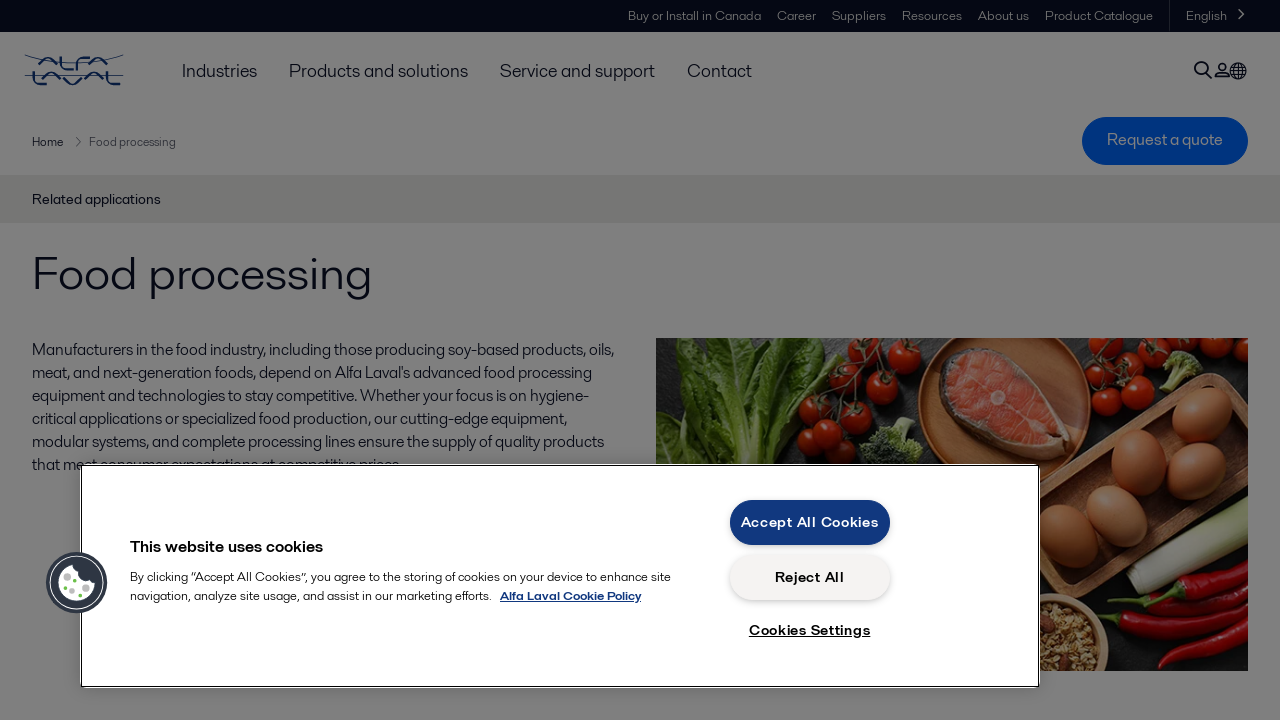

--- FILE ---
content_type: text/html; charset=utf-8
request_url: https://www.alfalaval.ca/industries/food-dairy-and-beverage/food-processing/
body_size: 10265
content:
<!DOCTYPE html>
<html class="desktop not-touch" lang="en-CA" data-locale="en-CA">
<head>
    <meta charset="UTF-8">
<meta http-equiv="Cache-Control" content="no-cache, no-store, must-revalidate">
<meta http-equiv="Pragma" content="no-cache">
<meta http-equiv="Expires" content="0">
<meta name="viewport" content="width=device-width, initial-scale=1.0">
        <meta name="referrer" content="strict-origin-when-cross-origin">

    <meta http-equiv="X-UA-Compatible" content="IE=edge">

        <title>Food Processing Equipment  | Alfa Laval</title>

        <meta name="description" content="Discover Alfa Laval's innovative food processing technologies, designed to enhance hygiene, reduce waste, and optimize production in the food industry. Increase yields and cut costs with our state-of-the-art equipment">


            <link rel="canonical" href="https://www.alfalaval.ca/industries/food-dairy-and-beverage/food-processing/">

<link rel="alternate" hreflang="en" href="https://www.alfalaval.com/industries/food-dairy-beverage/food-processing/">
<link rel="alternate" hreflang="bg" href="https://www.alfalaval.bg/industries/food-dairy-beverage/food-processing/">
<link rel="alternate" hreflang="cs" href="https://www.alfalaval.cz/prumyslova-odvetvi/vyroba-potravin-mlecnych-vyrobku-a-napoju/vyroba-potravin/">
<link rel="alternate" hreflang="da" href="https://www.alfalaval.dk/industrier/fode-mejeri--og-drikkevarer/forarbejdning-af-fodevarer/">
<link rel="alternate" hreflang="de" href="https://www.alfalaval.de/industrien/lebensmittel-molkerei-und-getraenke/verarbeitung-von-lebensmitteln/">
<link rel="alternate" hreflang="el" href="https://www.alfalaval.gr/industries/food-dairy-and-beverage/food-processing/">
<link rel="alternate" hreflang="en-au" href="https://www.alfalaval.com.au/industries/food-dairy-and-beverage/food-processing/">
<link rel="alternate" hreflang="en-bz" href="https://www.alfalaval.nl/industries/food-dairy-and-beverage/food-processing/">
<link rel="alternate" hreflang="en-ca" href="https://www.alfalaval.ca/industries/food-dairy-and-beverage/food-processing/">
<link rel="alternate" hreflang="en-gb" href="https://www.alfalaval.co.uk/industries/food-dairy-and-beverage/food-processing/">
<link rel="alternate" hreflang="en-in" href="https://www.alfalaval.in/industries/food-dairy-and-beverage/food-processing/">
<link rel="alternate" hreflang="en-my" href="https://www.alfalaval.my/industries/food-dairy-beverage/food-processing/">
<link rel="alternate" hreflang="en-nz" href="https://www.alfalaval.co.nz/industries/food-dairy-and-beverage/food-processing/">
<link rel="alternate" hreflang="en-sg" href="https://www.alfalaval.sg/industries/food-dairy-and-beverage/food-processing/">
<link rel="alternate" hreflang="en-tt" href="https://www.alfalaval.ae/industries/food-dairy-and-beverage/food-processing/">
<link rel="alternate" hreflang="en-us" href="https://www.alfalaval.us/industries/food-dairy-and-beverage/food-processing/">
<link rel="alternate" hreflang="en-za" href="https://www.alfalaval.co.za/industries/food-dairy-and-beverage/food-processing/">
<link rel="alternate" hreflang="es" href="https://www.alfalaval.es/industrias/alimentos-lacteos-y-bebidas/procesado-de-alimentos/">
<link rel="alternate" hreflang="es-ar" href="https://www.alfalaval.lat/industrias/alimentos-bebidas-y-lacteos/procesado-de-alimentos/">
<link rel="alternate" hreflang="es-co" href="https://www.alfalaval.com.co/industrias/alimentos-lacteos-y-bebidas/procesado-de-alimentos/">
<link rel="alternate" hreflang="es-mx" href="https://www.alfalaval.mx/industrias/alimentos-lacteos-y-bebidas/procesado-de-alimentos/">
<link rel="alternate" hreflang="fi" href="https://www.alfalaval.fi/teollisuusalat/elintarvike--meijeri--ja-panimoteollisuus/elintarvikkeiden-jalostus/">
<link rel="alternate" hreflang="fr" href="https://www.alfalaval.fr/industries/agroalimentaire-produits-laitiers-et-boissons/production-agroalimentaire/">
<link rel="alternate" hreflang="fr-be" href="https://www.alfalaval.nl/fr-be/industries/agroalimentaire-produits-laitiers-et-boissons/production-agroalimentaire/">
<link rel="alternate" hreflang="fr-ca" href="https://www.alfalaval.ca/fr-ca/industries/agroalimentaire-produits-laitiers-et-boissons/production-agroalimentaire/">
<link rel="alternate" hreflang="hu" href="https://www.alfalaval.hu/iparagak/elelmiszeripar-tejipar-es-italgyartas/elelmiszeripar/">
<link rel="alternate" hreflang="id" href="https://www.alfalaval.id/industries/food-dairy-beverage/food-processing/">
<link rel="alternate" hreflang="it" href="https://www.alfalaval.it/industrie/prodotti-alimentari-caseari-e-bevande/industria-alimentare/">
<link rel="alternate" hreflang="ja" href="https://www.alfalaval.jp/industries/food-dairy-and-beverage/food-processing/">
<link rel="alternate" hreflang="ko" href="https://www.alfalaval.kr/industries/food-dairy-and-beverage/food-processing/">
<link rel="alternate" hreflang="lt" href="https://www.alfalaval.lt/pramons-akos/maisto-pieno-produkt-ir-grim-gamyba/maisto-produktu-gamyba/">
<link rel="alternate" hreflang="lv" href="https://www.alfalaval.lv/rupniecibas-industrijas/partika-piena-produkti-un-dzerieni/rartikas-razosana/">
<link rel="alternate" hreflang="nl" href="https://www.alfalaval.nl/nl/industrieen/voeding-zuivel-en-dranken/voedselverwerking/">
<link rel="alternate" hreflang="no" href="https://www.alfalaval.no/industrier/mat-og-drikke/matproduksjon/">
<link rel="alternate" hreflang="pl" href="https://www.alfalaval.pl/branze-przemyslowe/przemysl-spozywczy/przetworstwo-zywnosci/">
<link rel="alternate" hreflang="pt" href="https://www.alfalaval.com.br/industrias/alimentos-laticinios-e-bebidas/processamento-de-alimentos/">
<link rel="alternate" hreflang="ro" href="https://www.alfalaval.ro/industrii/industria-alimentar-a-laptelui-i-a-buturilor/procesare-alimente/">
<link rel="alternate" hreflang="sk" href="https://www.alfalaval.sk/priemyselne-odvetvia/vyroba-potravin-mliecnych-vyrobkov-a-napojov/vyroba-potravin/">
<link rel="alternate" hreflang="sl" href="https://www.alfa-laval.si/industrije/hrana-mlecni-izdelki-in-pijca/predelava-v-prehrani/">
<link rel="alternate" hreflang="sr" href="https://www.alfalaval.rs/primene/prehrana-mlekare-pice/tretman-hrane/">
<link rel="alternate" hreflang="sv" href="https://www.alfalaval.se/industrier/livsmedel-mejeri-och-drycker/bearbetning-av-livsmedel/">
<link rel="alternate" hreflang="th" href="https://www.alfalaval.co.th/industries/food-dairy-beverage/food-processing/">
<link rel="alternate" hreflang="tr" href="https://www.alfalaval.com.tr/endustriler/gida-sut-ve-icecek-endustrileri/gida-prosesleri/">
<link rel="alternate" hreflang="uk" href="https://www.alfalaval.ua/industries/food-dairy-beverage/food-processing/">
<link rel="alternate" hreflang="zh" href="https://www.alfalaval.cn/industries/food-dairy-and-beverage/food-processing/">
<link rel="alternate" hreflang="zh-tw" href="https://www.alfalaval.tw/industries/food-dairy-and-beverage/food-processing/">
<link rel="alternate" hreflang="x-default" href="https://www.alfalaval.com/industries/food-dairy-beverage/food-processing/">

    
    <meta prefix="og:http://ogp.me/ns#" property="og:title" content="Food processing"><meta prefix="og:http://ogp.me/ns#" property="og:url" content="http://www.alfalaval.ca/food/"><meta prefix="og:http://ogp.me/ns#" property="og:description" content="Food products have to match consumer expectations. Alfa Laval's food processing technologies help fulfil customers’ wishes – with the right taste and texture, good hygiene and low operating costs."><meta prefix="og:http://ogp.me/ns#" property="og:image" content="https://www.alfalaval.ca/globalassets/blocks/industries/food-dairy-and-beverage/food-processing/fish_eggs_oil_vegetables_and_fruit_on_wooden_plank-smaller.jpg">

    <link rel="preconnect" href="https://cdn.cookielaw.org/">
<link rel="dns-prefetch" href="https://cdn.cookielaw.org/">

<link rel="preconnect" href="https://assets.adobedtm.com/">
<link rel="dns-prefetch" href="https://assets.adobedtm.com/">

<link rel="preconnect" href="https://www.gstatic.com/">
<link rel="dns-prefetch" href="https://www.gstatic.com/">

<link rel="preconnect" href="https://www.recaptcha.net/">
<link rel="dns-prefetch" href="https://www.recaptcha.net/">

<link href="/dist/main.9a2aa1cd7fcc67db7431.bundle.css" rel="stylesheet">    
<link rel="icon" type="image/png" sizes="16x16" href="/favicon-16x16.png">
<link rel="icon" type="image/png" sizes="32x32" href="/favicon-32x32.png">
<link rel="icon" type="image/png" sizes="48x48" href="/favicon-48x48.png">
<link rel="icon" type="image/png" sizes="64x64" href="/favicon-64x64.png">
<link rel="icon" type="image/png" sizes="128x128" href="/favicon-128x128.png">



    <script>
        window.lang = "en-CA";
        window.pageId = "21206";
        window.pageType = "PageIndustry";
        window.countryId = "896";
        window.isCorporateSite = false;
         var ua = window.navigator.userAgent;
        var msie = ua.indexOf("MSIE ");
        if (msie > 0 || !!navigator.userAgent.match(/Trident.*rv\:11\./)) {
            var s = document.createElement('script')
            s.src = '/assets/js/pollyfill-ie.js'
            s.async = true
            document.head.appendChild(s)
        }
    </script>
<script defer src="/dist/965.9a2aa1cd7fcc67db7431.bundle.js"></script><script defer src="/dist/main.9a2aa1cd7fcc67db7431.bundle.js"></script>    <!-- OneTrust Cookies Consent Notice start for alfalaval.ca -->
<script type="text/javascript" src="https://cdn.cookielaw.org/consent/b99f5ddf-7136-4178-ba32-f66aeab54cfe/OtAutoBlock.js" ></script>
<script src="https://cdn.cookielaw.org/scripttemplates/otSDKStub.js" data-document-language="true" type="text/javascript" charset="UTF-8" data-domain-script="b99f5ddf-7136-4178-ba32-f66aeab54cfe" ></script>
<script type="text/javascript">
function OptanonWrapper() { }
</script>
<!-- OneTrust Cookies Consent Notice end for alfalaval.ca -->


<meta name="google-site-verification" content="Wo95n2T7kqFvWUzcAcJJ4r0IudaQLkX_21iaspl2yrU" />

<!-- Adobe Data Collection (Adobe Launch) container -->
<script src=https://assets.adobedtm.com/d5c621d98c60/df93fb6174be/launch-dda8d1b8615d.min.js async></script>




<!-- GTM data layer -->
<script>
  // Defined variables below to use those for marketo hidden field population, product model datalayer
  var business_unit = 'dec fht fos hfh hss'; var division = 'fandw'; var sub_application = ''; var page_category = 'industries,food dairy and beverage,food processing';
  var dataLayer = window.dataLayer = window.dataLayer || []; dataLayer.push({ event: "page_view", site: "canada", page_type: 'industries', division: 'fandw', energy: 'false', fandw: 'true', marine: 'false', business_unit: 'dec fht fos hfh hss', sub_application: '', page_category: 'industries,food dairy and beverage,food processing', campaign_tag: 'contentcleanup fwdcleanup alcleanup', last_publish_date: '2025-03-18 7:35:25 pm' }, { originalLocation: document.location.protocol + "//" + document.location.hostname + document.location.pathname + document.location.search });
</script>





    

    <script type="text/javascript">
window.translations = {"searchAjaxServerErrorMessage":{"translation":"Server error, please try again later."},"searchLoadMoreCategoryResults":{"translation":"Show more results"},"searchHeadingItemsFound":{"translation":"items found."},"searchHeadingResultsFor":{"translation":"Search results for"},"optgroupBack":{"translation":"Back"},"PreviousMonth":{"translation":"Previous month"},"NextMonth":{"translation":"Next month"},"January":{"translation":"January"},"February":{"translation":"February"},"March":{"translation":"March"},"April":{"translation":"April"},"May":{"translation":"May"},"June":{"translation":"June"},"July":{"translation":"July"},"August":{"translation":"August"},"September":{"translation":"September"},"October":{"translation":"October"},"November":{"translation":"November"},"December":{"translation":"December"},"Sunday":{"translation":"Sunday"},"Monday":{"translation":"Monday"},"Tuesday":{"translation":"Tuesday"},"Wednesday":{"translation":"Wednesday"},"Thursday":{"translation":"Thursday"},"Friday":{"translation":"Friday"},"Saturday":{"translation":"Saturday"},"Sun":{"translation":"Sun"},"Mon":{"translation":"Mon"},"Tue":{"translation":"Tue"},"Wed":{"translation":"Wed"},"Thu":{"translation":"Thu"},"Fri":{"translation":"Fri"},"Sat":{"translation":"Sat"}};

    </script>
    
    
<script type="text/javascript">var appInsights=window.appInsights||function(config){function t(config){i[config]=function(){var t=arguments;i.queue.push(function(){i[config].apply(i,t)})}}var i={config:config},u=document,e=window,o="script",s="AuthenticatedUserContext",h="start",c="stop",l="Track",a=l+"Event",v=l+"Page",r,f;setTimeout(function(){var t=u.createElement(o);t.src=config.url||"https://js.monitor.azure.com/scripts/a/ai.0.js";u.getElementsByTagName(o)[0].parentNode.appendChild(t)});try{i.cookie=u.cookie}catch(y){}for(i.queue=[],r=["Event","Exception","Metric","PageView","Trace","Dependency"];r.length;)t("track"+r.pop());return t("set"+s),t("clear"+s),t(h+a),t(c+a),t(h+v),t(c+v),t("flush"),config.disableExceptionTracking||(r="onerror",t("_"+r),f=e[r],e[r]=function(config,t,u,e,o){var s=f&&f(config,t,u,e,o);return s!==!0&&i["_"+r](config,t,u,e,o),s}),i}({instrumentationKey:"dcc7b387-c062-44c7-9f04-a1e3a5481ab6",sdkExtension:"a"});window.appInsights=appInsights;appInsights.queue&&appInsights.queue.length===0&&appInsights.trackPageView();</script></head>


<body class=" l-site">
    



    <div id="requestcontact" class="request-modal"></div>
    <div id="webshop" class="request-modal"></div>

    <div id="header" class="l-header with-breadcrumbs with-in-page-nav">
        

<div class="l-header-sticky-wrapper" id="l-header-sticky-wrapper">
    <div class="l-header-sticky offset-top">
        <div class="l-header-top-bar">
            <div class="l-header-container-specialmenu">
                <div class="l-flex-items"></div>
                <div class="l-flex-items center">
                    <div class="c-top-menu loading"></div>
                </div>
            </div>
        </div>


        <div class="l-header-main">
            <div class="l-header-container loading">
                <div class="l-header-main-left">
                </div>
                <div class="l-header-main-brand">
                    <a class="header-logo-primary">
                        <img src="/ui/css/img/logo-alfalaval.svg" alt="Alfa Laval" height="100px" width="100px"></img>
                    </a>
                </div>

                <div class="l-header-main-right">
                    <div class="l-header-main-menu"></div>
                </div>
            </div>
        </div>
            <div class="c-headerbar">
                <div class="c-headerbar-container loading">
                    <div>
                        <div class="c-breadcrumb">
                            <div class="c-breadcrumb-container"></div>
                            <div class="c-headerbar-social"></div>
                        </div>
                    </div>
                </div>
            </div>
                    <div class="c-in-page-nav loading"></div>

    </div>

</div>

    </div>
    <div class="overlay"></div>

    <section class="page-content l-page">
        

<div data-to-be-optimized="true">
    


<div class="l-page-industry">
    <div class="l-content">
        <div class="l-section l-section-100">
            <div class="c-in-page-nav ">
                <div class="c-in-page-nav-swiper swiper-container">
<ul class="c-in-page-nav-list swiper-wrapper">
                <li class="c-in-page-nav-list-item swiper-slide">
                    <a href="#Nav-RelatedIndustries">Related applications</a>
                </li>
    
</ul>
                </div>

                <div class="c-in-page-nav-button is-next is-hidden"></div>
                <div class="c-in-page-nav-button is-prev is-hidden"></div>
            </div>
        </div>
    </div>
    <div class="l-content is-bound">
    <div class="l-section l-section-100 flex-order-2">
        <div class="l-section l-section-100 l-section-padding">
                <h1 class="al-break-word">Food processing</h1>
        </div>
    </div>
    <div class="l-section l-section-50 flex-order-3">
        <div class="l-section l-section-100 l-section-padding">
            
            <p>Manufacturers in the food industry, including those producing soy-based products, oils, meat, and next-generation foods, depend on Alfa Laval&#39;s advanced food processing equipment and technologies to stay competitive. Whether your focus is on hygiene-critical applications or specialized food production, our cutting-edge equipment, modular systems, and complete processing lines ensure the supply of quality products that meet consumer expectations at competitive prices.</p>
        </div>
    </div>
    <div class="l-section l-section-50 flex-order-1">
            <div class="l-section l-section-100 l-section-padding img-no-paddiing">
                <div class="c-block-title-banner-new">
                    <img src="https://www.alfalaval.ca/globalassets/blocks/industries/food-dairy-and-beverage/food-processing/fish_eggs_oil_vegetables_and_fruit_on_wooden_plank-smaller.jpg" class="fixie-block" alt="Fish eggs oil vegetables and fruit on wooden plank" height="360" width="640"/>
                </div>
            </div>
    </div>

    </div>


        <section class="l-benefits-area">
            <div class="l-content is-bound">

                


                <div class="l-section l-section-50">
                    <div class="l-section l-section-100 l-section-padding">
                            <div class="c-block-benefit-list-title"><h2> Maximize Yields, Minimize Waste, and Reduce Costs. Alfa Laval’s food processing solutions are crafted to help you: </h2></div>

<ul class="c-block-benefit-list">
        <li class="c-block-benefit-list-item">Increase production yields and maintain long running times with high equipment availability and uptime.</li>
            <li class="c-block-benefit-list-item">Decrease ingredient and product loss by optimizing the use of raw materials.</li>
            <li class="c-block-benefit-list-item">Reduce energy and water consumption with our advanced food processing technologies</li>


    </ul>


                    </div>
                </div>

                    <div class="l-section l-section-50 ">
                        <div class="l-section l-section-100 l-section-padding">
                            <div class="c-description-text pt-8 wysiwyg"><p>Choosing Alfa Laval means committing to efficient and sustainable food production, with an emphasis on reducing environmental impact and adhering to global food safety standards. For example, our membrane filters can help achieve zero-litre water discharge sites, and our energy-efficient pumps can cut energy consumption by up to 50% - all thanks to our <span class="TrackChangeTextInsertion TrackedChange SCXW250820257 BCX8"><span class="TextRun SCXW250820257 BCX8" lang="EN-US" xml:lang="EN-US" data-contrast="auto"><span class="NormalTextRun SCXW250820257 BCX8">food processin</span></span></span><span class="TrackChangeTextInsertion TrackedChange SCXW250820257 BCX8"><span class="TextRun SCXW250820257 BCX8" lang="EN-US" xml:lang="EN-US" data-contrast="auto"><span class="NormalTextRun SCXW250820257 BCX8">g equipment</span></span></span><span class="TextRun SCXW250820257 BCX8" lang="EN-US" xml:lang="EN-US" data-contrast="auto"><span class="NormalTextRun SCXW250820257 BCX8">.</span></span></p></div>
                        </div>
                    </div>

            </div>
        </section>

    <!--content area-->
    
    
    <div class="l-content">
        <div class="l-section l-section-100">
            <div id="RelatedTabs"></div>
        </div>
    </div>
    <!--old template-->
    <section>
        <div class="l-content l-page-center">
                <div class="l-section l-section-block l-section-main">
                    <div class="wysiwyg">
                        
                    </div>
                </div>
            
        </div>
    </section>
    <!--content area-->
    <div class="l-content l-content-padding is-bound"><div class="l-section l-section-50 l-section-padding" id="ref1107241">

<div class="c-block">
            <div class="wysiwyg">
            <h3>Innovative Food Processing Solutions for Optimal Hygiene and Taste</h3>
<p>Achieving the desired taste, extended shelf life, and strict hygiene standards requires precise control over processing times and temperatures, as well as careful management of raw ingredients. Alfa Laval's food processing technologies empower you to maximize the potential of every ingredient, whether you're dealing with dry powders, sticky sugars, viscous liquids, or delicate heat-sensitive components like flavour enhancers and essences.</p>
<p>Our solutions enable accurate dosing and mixing of ingredients, reducing spillage and waste, and keeping production costs low. Alfa Laval&rsquo;s food processing equipment is designed to ensure safe and hygienic production, fully compliant with the highest regulatory standards in the food industry.</p>
<p>&nbsp;</p>
        </div>
    </div></div><div class="l-section l-section-50 l-section-padding" id="ref1107242">    <img src="https://www.alfalaval.ca/globalassets/blocks/industries/food-dairy-and-beverage/food-processing/bottles_and_bowls_of_oils_condiments_and_spices-smaller.jpg" loading="lazy" alt="Bottles and bowls of oils condiments and spices" height="360" width="640"/>

</div><div class="l-section l-section-100 l-section-padding" id="ref1107244">

<div class="c-block">
            <div class="wysiwyg">
            <h3>Case stories</h3>
        </div>
    </div></div><div class="l-section l-section-50 l-section-padding" id="ref1098365">

    <div>
        <div class="c-related-card p-16 is-style-1">
          <a href="https://www.alfalaval.com/media/stories/sustainability/global-food-challenge-offers-exciting-opportunities-for-the-future-of-protein/" class="c-latest-news-block-article-container">
              <img class="c-latest-news-block-image" src="https://www.alfalaval.ca/contentassets/339d15de82394c909bc95c467898d293/fish_meat_nuts_dairy_protein_smaller.jpg" loading="lazy" alt="Fish meat nuts dairy protein smaller" height="360" width="640">
                          <p class="c-latest-news-block-date">2024-10-02</p>
            <h2 class="c-latest-news-block-article-title">Global food challenge offers exciting opportunities for the future of protein</h2>
              <p class="c-latest-news-block-article-lead">With the growing challenges facing global food supplies, the protein sector has never been more in the spotlight.
For Sumit Pingle, VP of Agro &amp; Protein Systems at Alfa Laval, it is an exciting time t...</p>
          </a>
        </div>
    </div>
</div><div class="l-section l-section-50 l-section-padding" id="ref1014609">

    <div>
        <div class="c-related-card p-16 is-style-1">
          <a href="/media/stories/sustainability/a-strong-focus-on-reducing-loss-and-waste-in-food-processing/" class="c-latest-news-block-article-container">
              <img class="c-latest-news-block-image" src="https://www.alfalaval.ca/contentassets/13092b2403c64730a0c7343d6fa95065/microsoftteams-image-27.png" loading="lazy" alt="MicrosoftTeams-image (27)" height="360" width="640">
                          <p class="c-latest-news-block-date">2024-11-27</p>
            <h2 class="c-latest-news-block-article-title">Making the most of side streams in the animal-based food production in France</h2>
              <p class="c-latest-news-block-article-lead">A strong focus on reducing loss and waste in food processing in France is driving food sustainability as major players in the industry seek to optimize processes and maximize yield by extracting valua...</p>
          </a>
        </div>
    </div>
</div><div class="l-section l-section-100 l-section-padding" id="ref1107245"><!-- Story 463554: Maintain structured H tags.<h4> to <h3> to improve heading hierarchy and maintain proper structure-->
<h3 class="c-panelblock-header is-documents none">Documents</h3>

<div data-module="accordion-secondary" class="c-accordion-tabs">
        <div class="c-accordion-tabs-wrapper">
            <div data-opens="" class="c-accordion-tabs-head c-accordion-tabs-head-listener c-accordion-tabs-head-light no-background ">
                    <div class="c-accordion-tabs-head-container">
                        <h4 class="c-accordion-tabs-head-title"></h4>
                        <i class="icon-chevron-down c-accordion-tabs-head-icon"></i>
                    </div>
            </div>
            <div data-proxyid="" class="c-accordion-tabs-body">

<a download data-datalayer-download data-file-metadata="{
  &quot;$id&quot;: &quot;1&quot;,
  &quot;mimeType&quot;: &quot;pdf&quot;,
  &quot;linkText&quot;: &quot;The building blocks of profitability_PFL00090EN.pdf&quot;
}" href="https://www.alfalaval.ca/globalassets/documents/industries/food-dairy-and-beverage/food/fish-processing/pfl00090en_lowres.pdf" class="c-document-list-item">
    <div class="c-document-list-item-icon-container">
        <i class="icon-download"></i>
    </div>
    <div class="c-document-list-item-thumbnail">
        
            <i class="icon-pdf svg-icon al-icon-blue"></i>
    </div>

    <div class="c-document-list-item-tail">
        <div class="c-document-list-item-tail-container">
            <span class="c-document-list-item-main-text c-document-list-item-word-break">The building blocks of profitability_PFL00090EN.pdf</span>
                <span class="c-document-list-item-secondary-text">2018-10-17 3058 kB</span>
        </div>
    </div>
</a>            </div>
        </div>
</div>
</div><div class="l-section l-section-50 l-section-padding" id="ref1107924">    <img src="https://www.alfalaval.ca/globalassets/blocks/industries/food-dairy-and-beverage/food-processing/opened_cans_of_chickpeas_green_sprouts_crrots_corn_peas_beans_mushrooms.jpg" loading="lazy" alt="Opened cans of chickpeas green sprouts carrots corn peas beans mushrooms" height="360" width="640"/>

</div><div class="l-section l-section-50 l-section-padding" id="ref1104260">

<script src="https://www.recaptcha.net/recaptcha/api.js?hl=en-CA&&render=6LczrGMbAAAAAKFoP0TRbnsMMu-9FmgfN6xL7o62" defer></script>

<script>
    function onLoadContact() {
        return new Promise((resolve, reject) => {
            grecaptcha.ready(() => {
                grecaptcha.execute('6LczrGMbAAAAAKFoP0TRbnsMMu-9FmgfN6xL7o62', { action: "food_processing_en_CA" })
                    .then((token) => resolve(token), reject)
            });
        })
    }
</script>
<input type="hidden" id="TransactionId" name="TransactionId" value="PW-21206-Timestamp" />
<div id="ContactUsBlock" data-data="{
  &quot;$id&quot;: &quot;1&quot;,
  &quot;enquiryType&quot;: &quot;RequestAQuote&quot;,
  &quot;pageId&quot;: 712729,
  &quot;isContactUsBlock&quot;: true,
  &quot;CategoryId&quot;: 636,
  &quot;dropdownToDisable&quot;: &quot;IndustrySelection&quot;,
  &quot;currentPageId&quot;: 21206
}">
    <!--Identifier & data for ContactUsBlock-->
</div>

</div></div>
    <div class="l-content-gray"></div>
    <div></div>


        <div class="l-content">
            <div class="l-section l-section-100">



    <section>
        <div class="l-section l-section-100 is-bound">
          <div class="c-view-more">
            <a href="/media/stories/?page=1&amp;country=0&amp;industry=622&amp;subIndustry=636">
              <span>View more</span>
              <i class="icon-arrow-right"></i>
            </a>
          </div>
        </div>
      <div class="c-story-swiper swiper-container">
        <div class="swiper-wrapper">
            <div class="swiper-slide">
              <div class="c-banner">
                <a href="/media/stories/sustainability/here-for-the-beer-upcycling-sustainable-protein-from-brewer-s-spent-grain/">
                  <div class="c-banner-wrapper">
                    <div class="c-banner-image-container">
                      <img src="https://www.alfalaval.ca/contentassets/4cb88660b3cb44fcad2a3b2161706b3c/microsoftteams-image-4.png" alt="MicrosoftTeams-image (4)" loading="lazy" class="c-banner-image" height="360" width="640">
                    </div>
                    <div class="c-banner-textbox">
                      <div class="c-banner-textbox-panel">
                        <h3 class="c-banner-textbox-header">
Here for the beer: upcycling sustainable protein from brewer’s spent grain                        </h3>
                      </div>
                        <div class="c-banner-textbox-body">
                          <p class="c-banner-textbox-paragraph">
Sustainable sources of high-quality protein are essential in meeting the ever-increasing global demand for healthy, affordable, and nutritious food. Alfa Laval’s expertise within protein makes it an i...                          </p>
                        </div>
                    </div>
                  </div>
                </a>
              </div>
            </div>
            <div class="swiper-slide">
              <div class="c-banner">
                <a href="/media/stories/sustainability/olive-oil-by-products-processing/">
                  <div class="c-banner-wrapper">
                    <div class="c-banner-image-container">
                      <img src="https://www.alfalaval.ca/globalassets/images/industries/food-and-water/food-dairy-and-beverage/food/fat-and-oil-processsing/fat_and_oil_processing-640x360.jpg" alt="Oil poured into a bowl" loading="lazy" class="c-banner-image" height="360" width="640">
                    </div>
                    <div class="c-banner-textbox">
                      <div class="c-banner-textbox-panel">
                        <h3 class="c-banner-textbox-header">
Circular olive oil processing extracts valuable pomace olive oil from leftovers for producers in Spain                        </h3>
                      </div>
                        <div class="c-banner-textbox-body">
                          <p class="c-banner-textbox-paragraph">
The olive oil producer, San Miguel Arcangel SA, in Spain uses evaporation systems and decanter separation technology to get much more from their olives – harvesting valuable antioxidants and pomace ol...                          </p>
                        </div>
                    </div>
                  </div>
                </a>
              </div>
            </div>
            <div class="swiper-slide">
              <div class="c-banner">
                <a href="/media/stories/sustainability/value-from-leftovers-gets-to-the-bones-of-the-circular-economy/">
                  <div class="c-banner-wrapper">
                    <div class="c-banner-image-container">
                      <img src="https://www.alfalaval.ca/globalassets/images/industries/food-and-water/food-dairy-and-beverage/food/fat-and-oil-processsing/animal-fat-processing/final/meat-and-poultry-processing.jpg" alt="Meat and poultry processing" loading="lazy" class="c-banner-image" height="360" width="640">
                    </div>
                    <div class="c-banner-textbox">
                      <div class="c-banner-textbox-panel">
                        <h3 class="c-banner-textbox-header">
Value from leftovers gets to the bones of the circular economy                        </h3>
                      </div>
                        <div class="c-banner-textbox-body">
                          <p class="c-banner-textbox-paragraph">
A partnership between UK agri-food tech company, Elemental, and Alfa Laval has resulted in the recovery of additional value-added products from animals processed by a meat producer. Alfa Laval’s separ...                          </p>
                        </div>
                    </div>
                  </div>
                </a>
              </div>
            </div>
            <div class="swiper-slide">
              <div class="c-banner">
                <a href="/media/stories/food-processing/chelsea-sugar-reduces-carbon-emissions-with-new-alfa-laval-evaporation-system/">
                  <div class="c-banner-wrapper">
                    <div class="c-banner-image-container">
                      <img src="https://www.alfalaval.ca/globalassets/images/industries/food-and-water/food-dairy-and-beverage/agriculture/sugar-production/chelsea-sugar_auckland-harbour_arial-view.png" alt="Chelsea Sugar Auckland Harbour arial view" loading="lazy" class="c-banner-image" height="360" width="640">
                    </div>
                    <div class="c-banner-textbox">
                      <div class="c-banner-textbox-panel">
                        <h3 class="c-banner-textbox-header">
Chelsea Sugar reduces carbon emissions with new Alfa Laval evaporation system                        </h3>
                      </div>
                        <div class="c-banner-textbox-body">
                          <p class="c-banner-textbox-paragraph">
New Zealand Sugar Company (Chelsea Sugar) is a leading New Zealand manufacturer of natural cane sugar-derived products. To meet its sustainability and decarbonization goals, the company upgraded older...                          </p>
                        </div>
                    </div>
                  </div>
                </a>
              </div>
            </div>
            <div class="swiper-slide">
              <div class="c-banner">
                <a href="/media/stories/food-processing/improve-fishmeal-quality-with-energy-efficient-systems/">
                  <div class="c-banner-wrapper">
                    <div class="c-banner-image-container">
                      <img src="https://www.alfalaval.ca/globalassets/images/media/stories/food-processing/a_man_feeds_a_lot_of_big_catfish_in_the_pond_by_hand.jpg" alt="A man feeds a lot of big catfish in the pond by hand" loading="lazy" class="c-banner-image" height="360" width="640">
                    </div>
                    <div class="c-banner-textbox">
                      <div class="c-banner-textbox-panel">
                        <h3 class="c-banner-textbox-header">
Improve fishmeal quality with energy-efficient systems                        </h3>
                      </div>
                        <div class="c-banner-textbox-body">
                          <p class="c-banner-textbox-paragraph">
Marine Functional Vietnam (MFC), a leading manufacturer of protein hydrolysates for food and animal feed additives, set out to increase its fish oil and fishmeal quality while
cementing a leadership p...                          </p>
                        </div>
                    </div>
                  </div>
                </a>
              </div>
            </div>
            <div class="swiper-slide">
              <div class="c-banner">
                <a href="/media/stories/sustainability/optimizing-dry-rendering-processes-for-40-in-energy-savings-and-improved-protein-and-fat-quality-and-yields/">
                  <div class="c-banner-wrapper">
                    <div class="c-banner-image-container">
                      <img src="https://www.alfalaval.ca/contentassets/6af0d2e8aaf6435884f2c7d11af96151/raw-red-meat.png" alt="Raw red meat" loading="lazy" class="c-banner-image" height="360" width="640">
                    </div>
                    <div class="c-banner-textbox">
                      <div class="c-banner-textbox-panel">
                        <h3 class="c-banner-textbox-header">
Optimizing dry rendering processes for  40% in energy savings and improved  protein and fat quality and yields                        </h3>
                      </div>
                        <div class="c-banner-textbox-body">
                          <p class="c-banner-textbox-paragraph">
Fat and meat and bone meal 
producer Proteg SpA approached 
Alfa Laval to improve product quality 
while reducing energy costs and 
environmental emissions. The 
request? A higher protein content to 
...                          </p>
                        </div>
                    </div>
                  </div>
                </a>
              </div>
            </div>
        </div>
        <div class="c-slider-nav"> </div>
        <div class="c-slider-swiper-nav-container">
          <div class="swiper-button-next swiper-button-white"></div>
          <div class="swiper-button-prev swiper-button-white"></div>
        </div>
      </div>

    </section>

                <div id="RelatedStories"></div>
            </div>
        </div>


</div>

</div>
    </section>

    <div id="footer" class="l-footer-area"></div>

    
    
<noscript>
	<img src="/util/LiveMonitor/Tracking/Index?contentId=21206&amp;languageId=en-CA" alt="" style="display:none" />
</noscript>

<script type="text/javascript" src="/ClientResources/Scripts/native.history.js"></script>
<script type="text/javascript" src="/ClientResources/Scripts/find.js"></script>
<script type="text/javascript">
void(function(){
    var tUrl = "/util/LiveMonitor/Tracking/Index?contentId=21206&languageId=en-CA";
    
    tUrl += (tUrl.indexOf("?") > 0 ? "&" : "?");
    var tUrl1 = tUrl + "r=" + Math.random() + "&referrer=" + escape(document.referrer);
    document.write("<img id='LiveMonTransparentImage' src='" + tUrl1 + "' alt='' width='1' height='1'/>");

    
    
    
    window.onpageshow = function (ev) {
        if (ev && ev.persisted){
            document.getElementById("LiveMonTransparentImage").src = tUrl + "r=" + Math.random() + "&referrer=" + escape(document.referrer);
        }
    }
}());
</script>
<script type="text/javascript">
if(typeof FindApi === 'function'){var api = new FindApi();api.setApplicationUrl('/');api.setServiceApiBaseUrl('/find_v2/');api.processEventFromCurrentUri();api.bindWindowEvents();api.bindAClickEvent();api.sendBufferedEvents();}
</script>

    <!-- Start of LiveChat (www.livechatinc.com) code -->
<script type="text/javascript">
  window.__lc = window.__lc || {};
  window.__lc.license = 11821158;
  (function() {
    var lc = document.createElement('script'); lc.type = 'text/javascript'; lc.async = true;
    lc.src = ('https:' == document.location.protocol ? 'https://' : 'http://') + 'cdn.livechatinc.com/tracking.js';
    var s = document.getElementsByTagName('script')[0]; s.parentNode.insertBefore(lc, s);
  })();
</script>
<noscript>
<a href="https://www.livechatinc.com/chat-with/11821158/" rel="nofollow">Chat with us</a>,
powered by <a href="https://www.livechatinc.com/?welcome" rel="noopener nofollow" target="_blank">LiveChat</a>
</noscript>
<!-- End of LiveChat code -->

    <!-- LiveChat (www.livechatinc.com) -->
<script type="text/javascript"> window.__lc = window.__lc || {}; window.__lc.license = 8203761; (function() { var lc = document.createElement('script'); lc.type = 'text/javascript'; lc.async = true; lc.src = ('https:' == document.location.protocol ? 'https://' : 'http://') + 'cdn.livechatinc.com/tracking.js'; var s = document.getElementsByTagName('script')[0]; s.parentNode.insertBefore(lc, s); })(); </script>
<!-- Call Conversion -->
<script type="text/javascript"> (function(a,e,c,f,g,h,b,d){var k={ak:"967385360",cl:"WGtOCKPuvV4QkMKkzQM",autoreplace:"888 253 2226"}; a[c]=a[c]||function(){(a[c].q=a[c].q||[]).push(arguments)}; a[g]||(a[g]=k.ak); b=e.createElement(h); b.async=1; b.src="//www.gstatic.com/wcm/loader.js"; d=e.getElementsByTagName(h)[0]; d.parentNode.insertBefore(b,d); a[f]=function(b,d,e){a[c](2,b,k,d,null,new Date,e)}; a[f]()})(window,document,"_googWcmImpl","_googWcmGet","_googWcmAk","script"); </script>
<!-- Form fill Conversion --> <script type="text/javascript">/* window.addEventListener('load',function(){var x=0; var myVar = ''; myVar = setInterval(function(){ googlead() }, 1000); function googlead() { if(jQuery('.panel-default:nth(1):contains("Thank you!")').is(":visible") == true) { if(x==0) { (new (Image)).src="//www.googleadservices.com/pagead/conversion/967385360/?label=-vaECMbit14QkMKkzQM&guid=ON&script=0"; x=1; } clearInterval(myVar); } }}); */ </script>
<!-- sf14g -->
<script type="text/javascript" language="javascript">       var sf14gv = 30742; (function() {       var sf14g = document.createElement('script'); sf14g.type = 'text/javascript'; sf14g.async = true; sf14g.src = ('https:' == document.location.protocol ? 'https://' : 'http://') + 't.sf14g.com/sf14g.js'; var s = document.getElementsByTagName('script')[0]; s.parentNode.insertBefore(sf14g, s); })(); </script>
    




<script type="text/javascript" src="/ui/js/modules/EpiForms.js?v=0120150204"></script>

</body>
</html>

--- FILE ---
content_type: application/x-javascript
request_url: https://www.alfalaval.ca/dist/header.9a2aa1cd7fcc67db7431.chunk.js
body_size: 16561
content:
/*! For license information please see header.9a2aa1cd7fcc67db7431.chunk.js.LICENSE.txt */
(self.webpackChunkAlfaLaval=self.webpackChunkAlfaLaval||[]).push([[19],{3588:function(e,t,n){var a;function r(e){return r="function"==typeof Symbol&&"symbol"==typeof Symbol.iterator?function(e){return typeof e}:function(e){return e&&"function"==typeof Symbol&&e.constructor===Symbol&&e!==Symbol.prototype?"symbol":typeof e},r(e)}!function(){"use strict";var l={}.hasOwnProperty;function c(){for(var e=[],t=0;t<arguments.length;t++){var n=arguments[t];if(n){var a=r(n);if("string"===a||"number"===a)e.push(n);else if(Array.isArray(n)){if(n.length){var i=c.apply(null,n);i&&e.push(i)}}else if("object"===a){if(n.toString!==Object.prototype.toString&&!n.toString.toString().includes("[native code]")){e.push(n.toString());continue}for(var o in n)l.call(n,o)&&n[o]&&e.push(o)}}}return e.join(" ")}e.exports?(c.default=c,e.exports=c):"object"===r(n.amdO)&&n.amdO?void 0===(a=function(){return c}.apply(t,[]))||(e.exports=a):window.classNames=c}()},7783:function(e,t,n){"use strict";n.d(t,{N:function(){return r}});var a=n(2684);const r=()=>a.createElement("svg",{xmlns:"http://www.w3.org/2000/svg",width:"21",height:"21",viewBox:"0 0 21 21",fill:"none",stroke:"#11387f",strokeWidth:"2",strokeLinecap:"round",strokeLinejoin:"round"},a.createElement("circle",{cx:"12",cy:"7",r:"4"}),a.createElement("path",{d:"M12 14s-8-1.5-8 4h16c0-5.5-8-4-8-4z"}))},2657:function(e,t,n){"use strict";n.d(t,{Eh:function(){return s},X1:function(){return m},HG:function(){return u},$r:function(){return d},dL:function(){return i},s1:function(){return l},qk:function(){return r},we:function(){return h},NZ:function(){return o.N},tL:function(){return c}});var a=n(2684);const r=({icon:e,className:t})=>a.createElement("i",{className:t,"aria-hidden":"true"},e),l=()=>a.createElement("svg",{xmlns:"http://www.w3.org/2000/svg","enable-background":"new 0 0 24 24",height:"20",viewBox:"0 0 24 24",width:"20"},a.createElement("rect",{fill:"none",height:"20",width:"20"}),a.createElement("path",{d:"M22,12c0-5.52-4.48-10-10-10S2,6.48,2,12c0,4.84,3.44,8.87,8,9.8V15H8v-3h2V9.5C10,7.57,11.57,6,13.5,6H16v3h-2 c-0.55,0-1,0.45-1,1v2h3v3h-3v6.95C18.05,21.45,22,17.19,22,12z"})),c=()=>a.createElement("svg",{xmlns:"http://www.w3.org/2000/svg",x:"0px",y:"0px",width:"20",height:"20",viewBox:"0 0 24 24"},a.createElement("path",{d:"M 2.3671875 3 L 9.4628906 13.140625 L 2.7402344 21 L 5.3808594 21 L 10.644531 14.830078 L 14.960938 21 L 21.871094 21 L 14.449219 10.375 L 20.740234 3 L 18.140625 3 L 13.271484 8.6875 L 9.2988281 3 L 2.3671875 3 z M 6.2070312 5 L 8.2558594 5 L 18.033203 19 L 16.001953 19 L 6.2070312 5 z"})),i=()=>a.createElement("svg",{width:"24",height:"24",viewBox:"0 0 24 24",fill:"none",xmlns:"http://www.w3.org/2000/svg"},a.createElement("g",{id:"external-link"},a.createElement("path",{id:"Vector",d:"M18 13V17C18 18.0609 17.5786 19.0783 16.8284 19.8284C16.0783 20.5786 15.0609 21 14 21H3V6H11",stroke:"white",strokeWidth:"1.5",strokeLinecap:"round",strokeLinejoin:"round"}),a.createElement("path",{id:"Vector_2",d:"M15 3H21V9",stroke:"white",strokeWidth:"1.5",strokeLinecap:"round",strokeLinejoin:"round"}),a.createElement("path",{id:"Vector_3",d:"M10 14L21 3",stroke:"white",strokeWidth:"1.5",strokeLinecap:"round",strokeLinejoin:"round"})));var o=n(7783);const s=({stroke:e="#10387F",rotate:t=0})=>a.createElement("svg",{xmlns:"http://www.w3.org/2000/svg",width:"24",height:"24",viewBox:"0 0 24 24",fill:"none",style:{transformBox:"fill-box",transformOrigin:"center",transform:`rotate(${t}deg)`}},a.createElement("path",{d:"M9 18.5L15 12.5L9 6.5",stroke:e,strokeWidth:"2"})),m=()=>a.createElement("svg",{width:"24",height:"24",viewBox:"0 0 24 24",fill:"none",xmlns:"http://www.w3.org/2000/svg"},a.createElement("path",{d:"M18 6L6 18",stroke:"currentColor",strokeWidth:"2",strokeLinecap:"round",strokeLinejoin:"round"}),a.createElement("path",{d:"M6 6L18 18",stroke:"currentColor",strokeWidth:"2",strokeLinecap:"round",strokeLinejoin:"round"})),u=()=>a.createElement("svg",{xmlns:"http://www.w3.org/2000/svg",width:"24",height:"24",viewBox:"0 0 24 24",fill:"none"},a.createElement("path",{d:"M3 6H5H21",stroke:"#3D3935",strokeWidth:"1.5",strokeLinecap:"round",strokeLinejoin:"round"}),a.createElement("path",{d:"M8 6V4C8 3.46957 8.21071 2.96086 8.58579 2.58579C8.96086 2.21071 9.46957 2 10 2H14C14.5304 2 15.0391 2.21071 15.4142 2.58579C15.7893 2.96086 16 3.46957 16 4V6M19 6V18C19 19.0609 18.5786 20.0783 17.8284 20.8284C17.0783 21.5786 16.0609 22 15 22H5V6H19Z",stroke:"#3D3935",strokeWidth:"1.5",strokeLinecap:"round",strokeLinejoin:"round"}),a.createElement("path",{d:"M10 11V17",stroke:"#3D3935",strokeWidth:"1.5",strokeLinecap:"round",strokeLinejoin:"round"}),a.createElement("path",{d:"M14 11V17",stroke:"#3D3935",strokeWidth:"1.5",strokeLinecap:"round",strokeLinejoin:"round"})),d=()=>a.createElement("svg",{width:"20",height:"15",viewBox:"0 0 20 15",fill:"none",xmlns:"http://www.w3.org/2000/svg"},a.createElement("path",{d:"M0.833496 2.74939C0.833496 1.64482 1.72893 0.74939 2.8335 0.74939H17.1668C18.2714 0.74939 19.1668 1.64482 19.1668 2.74939V3.50801L11.7086 8.675C10.6809 9.38697 9.31942 9.38697 8.29173 8.675L0.833496 3.50801V2.74939Z",fill:"#3D3935"}),a.createElement("path",{d:"M0.833496 4.42755L8.29173 9.59454C9.31942 10.3065 10.6809 10.3065 11.7086 9.59454L19.1668 4.42755V12.0827C19.1668 13.1873 18.2714 14.0827 17.1668 14.0827H2.8335C1.72893 14.0827 0.833496 13.1873 0.833496 12.0827V4.42755Z",fill:"#3D3935"})),h=()=>a.createElement("svg",{width:"18",height:"17",viewBox:"0 0 18 17",fill:"none",xmlns:"http://www.w3.org/2000/svg"},a.createElement("path",{fillRule:"evenodd",clipRule:"evenodd",d:"M17.3327 12.5608V15.0698C17.3336 15.3028 17.2857 15.5333 17.1923 15.7468C17.0988 15.9602 16.9617 16.1517 16.7896 16.3092C16.6177 16.4667 16.4146 16.5865 16.1936 16.6611C15.9725 16.7358 15.7382 16.7635 15.5058 16.7425C12.9272 16.4629 10.4502 15.5835 8.27395 14.175C6.24917 12.8909 4.53255 11.1777 3.24595 9.15694C1.82971 6.97511 0.948369 4.49104 0.673306 1.90593C0.652365 1.67465 0.679901 1.44157 0.754173 1.22149C0.828436 1.00143 0.947808 0.799203 1.10467 0.627696C1.26154 0.456188 1.45247 0.319163 1.66532 0.225335C1.87815 0.131506 2.10824 0.0829403 2.34091 0.0827228H4.8549C5.26157 0.0787251 5.65584 0.222458 5.9642 0.487116C6.27256 0.751775 6.47396 1.11931 6.53088 1.52122C6.63701 2.32415 6.83377 3.11253 7.11751 3.87132C7.23022 4.17066 7.25461 4.49599 7.18782 4.80875C7.12095 5.12151 6.96567 5.4086 6.74042 5.63599L5.67613 6.69811C6.86905 8.79196 8.60613 10.5256 10.7041 11.7161L11.7684 10.654C11.9961 10.4292 12.2838 10.2742 12.5972 10.2075C12.9106 10.1408 13.2365 10.1651 13.5365 10.2776C14.2968 10.5608 15.0868 10.7572 15.8913 10.8631C16.2983 10.9204 16.6701 11.125 16.9359 11.438C17.2016 11.7511 17.3428 12.1507 17.3327 12.5608Z",fill:"#3D3935"}))},8271:function(e,t,n){"use strict";n.d(t,{z:function(){return c}});var a=n(2684),r=n(3588),l=n.n(r);const c=({text:e,className:t="",onClick:n=(()=>{}),href:r,size:c="medium",disabled:i=!1,color:o="default",border:s=!1,children:m,type:u,...d})=>{const h=r?"a":"button";return(0,a.createElement)(h,{onClick:n,className:l()("c-button",{"is-xs":"xs"===c,"is-small":"small"===c,"is-medium":"medium"===c,"is-large":"large"===c,"is-disabled":!!i,"is-grey":"grey"===o,"is-default":"default"===o,"is-primary":"primary"===o,"is-cta":"cta"===o,"is-border":!!s})+" "+t,href:r,..."a"===h&&{target:"_blank"},type:u,...d},[e,m])}},1936:function(e,t,n){"use strict";n.d(t,{P:function(){return r}});var a=n(2684);const r=({onClick:e,className:t})=>a.createElement("i",{onClick:e,className:"c-close-button icon-symbol-close"+("search-close"===t?" search-close":"")})},6914:function(e,t,n){"use strict";n.d(t,{e:function(){return l}});var a=n(2684),r=n(2657);const l=({title:e})=>{const t=(e,t)=>{e.preventDefault(),window.open(e.currentTarget.href,t+"Share Window","height=450, width=550, top="+(window.innerHeight/2-275)+", left="+(window.innerWidth/2-225)+", toolbar=0, location=0, menubar=0, directories=0, scrollbars=0")},n=window.location.href;return a.createElement("div",{className:"l-share-buttons-container"},a.createElement("span",{className:"share"},e),a.createElement("div",{className:"l-share-buttons-container-links"},a.createElement("div",{className:"c-share-link is-facebook "},a.createElement("a",{href:"http://www.facebook.com/sharer.php?u="+n,onClick:e=>t(e,"Facebook")},a.createElement(r.qk,{icon:a.createElement(r.s1,null)}))),a.createElement("div",{className:"c-share-link is-twitter"},a.createElement("a",{onClick:e=>t(e,"Twitter"),href:"https://twitter.com/share?url="+n+"&text=Alfalaval&hashtags=alfalaval"},a.createElement(r.qk,{icon:a.createElement(r.tL,null)}))),a.createElement("div",{className:"c-share-link is-linkedin"},a.createElement("a",{onClick:e=>t(e,"LinkedIn"),href:"http://www.linkedin.com/shareArticle?mini=true&url="+n},a.createElement("i",{className:"icon-linkedin","aria-hidden":"true"}))),a.createElement("div",{className:"c-share-link is-mail"},a.createElement("a",{href:"mailto:?Subject=Alfalaval&Body="+n},a.createElement("i",{className:"icon-envelope","aria-hidden":"true"})))))}},837:function(e,t,n){"use strict";n.d(t,{K:function(){return r},X:function(){return a}});const a=()=>{document.body.classList.add("no-scroll")},r=()=>{document.body.classList.remove("no-scroll")}},6993:function(e,t,n){"use strict";n.d(t,{B:function(){return r}});var a=n(7402);const r=(e,t)=>{localStorage.setItem("CategoryID",e.I18.CategoryID),localStorage.setItem("quoteOriginPageID",window.pageId),localStorage.setItem("quoteOriginPageUrl",window.location.href),a.Z.push("contact_button",{contact_type:e?.I18?.RequestForQuote||""}),t?t():window.location.href=e?.I18?.EnquiryTypeLink}},4238:function(e,t,n){"use strict";n.d(t,{O:function(){return r}});var a=n(2684);const r=(e,t)=>(0,a.useEffect)((()=>{const n=n=>{e.current&&!e.current.contains(n.target)&&t(n)};return document.addEventListener("mousedown",n),document.addEventListener("touchstart",n),()=>{document.removeEventListener("mousedown",n),document.removeEventListener("touchstart",n)}}),[e,t])},6267:function(e,t,n){"use strict";n.d(t,{h:function(){return c}});var a=n(5944),r=n(9197);const l=a.g.injectEndpoints({endpoints:e=>({fetchBreadcrumb:e.query({query:()=>({url:r.aG.fetchBreadcrumb,params:{language:window.lang,pageId:window.pageId}})})}),overrideExisting:!1}),{useFetchBreadcrumbQuery:c}=l},3853:function(e,t,n){"use strict";n.r(t),n.d(t,{default:function(){return He}});var a=n(2684),r=n(4238);const l=({title:e,name:t,selectFunction:n,list:l,arrow:c="down"})=>{const[i,o]=(0,a.useState)(!1),s=(0,a.useRef)(null);(0,r.O)(s,(()=>{o(!1)}));const m=(0,a.useMemo)((()=>l?l.map(((e,r)=>a.createElement("li",{key:r,onClick:()=>(e=>{n(e),o(!1)})(e)},e[t]))):[]),[l,t]);return a.createElement("div",{ref:s,className:"c-language-select"},a.createElement("div",{className:"c-language-select-wrapper",onClick:()=>{o(!i)}},a.createElement("span",null,e),"down"===c||i?a.createElement("i",{className:"icon-angle-down"}):a.createElement("i",{className:"icon-angle-right"})),i&&a.createElement("div",{className:"c-language-select-list"},a.createElement("ul",null,m)))},c=({languages:e,defaultLanguage:t})=>{const n=(()=>{const t=e.filter((e=>e.LanguageCode==window.lang));return t.length>0?t[0].Name:e[0].Name})();return a.createElement(a.Fragment,null,a.createElement("div",{className:"c-top-menu-link current-language"},a.createElement(l,{arrow:"right",list:e,name:"Name",selectFunction:e=>(e=>{window.location.href=e.Href})(e),title:t??n})))};var i=n(6150);var o=({topMenu:e})=>a.createElement("div",{className:"l-header-top-bar"},a.createElement("div",{className:"l-header-top-bar-ribbon"}),a.createElement("div",{className:"l-header-container-specialmenu"},a.createElement("div",{className:"l-flex-items"}),a.createElement("div",{className:"l-flex-items center"},a.createElement("div",{className:"c-top-menu "+(e?"":"loading")},a.createElement("svg",{width:"20",height:"20",xmlns:"http://www.w3.org/2000/svg",className:"right-arc"},a.createElement("path",{d:"M 0 20\r\n        A 20 20, 0, 0, 0, 20 0\r\n        L 20 20 Z",fill:"#F5F3F2"})),e&&e.SectionLinks.map(((e,t)=>a.createElement("a",{key:t,className:"c-top-menu-link",href:e.Href,title:e.Text,target:e.Target,...e.Href?.includes(i.Ke)&&{referrerPolicy:"unsafe-url"}},e.Text))),e&&e.Languages&&a.createElement(c,{defaultLanguage:e.DefaultLanguage,languages:e.Languages})))),a.createElement("div",{className:"l-flex-items right"})),s=n(837),m=n(293);const u=({className:e})=>{let t="";return t="nl"===document.getElementsByTagName("html")[0].getAttribute("lang")?"/nl":"fr-BE"===document.getElementsByTagName("html")[0].getAttribute("lang")?"/fr-be":"fr-ca"===document.getElementsByTagName("html")[0].getAttribute("lang")?"/fr-ca":"/",a.createElement("div",{className:e},a.createElement("a",{href:t,className:"header-logo-primary"},a.createElement("img",{src:"/ui/css/img/logo-alfalaval.svg",alt:"Alfa Laval",height:"100px",width:"100px"})))},d=(0,a.forwardRef)((({highlight:e,selected:t,contactlink:n,title:r},l)=>{const c="ContactUsPage"!==window.pageType||e?"c-header-main-menu-item":"c-header-main-menu-item active";document.cookie=t?"contactcaptcha=true; path=/":"contactcaptcha=false; path=/";return a.createElement("a",{ref:l,onClick:()=>{window.localStorage.setItem("menuContainerLink","")},className:c,href:n,id:"header-contactbtn"},r)})),h=({model:e,selected:t,onClick:n})=>{if(!e)return null;const r="c-header-main-menu-item";return a.createElement(a.Fragment,null,e.map(((e,l)=>e.NoSubCategory?a.createElement("a",{onClick:()=>{return t=e.ContainerLink,void window.localStorage.setItem("menuContainerLink",t);var t},key:l,className:window.localStorage.getItem("menuContainerLink")==e.ContainerLink?`${r} active`:r,href:e.UrlSegment},e.Name):a.createElement("button",{onClick:()=>(e=>{n(e)})(e.ContainerLink),key:l,className:t===e.ContainerLink?`${r} active`:r},e.Name))))},g=({selected:e,onClick:t,title:n})=>{const r=e?"c-header-main-menu-item active":"c-header-main-menu-item";return a.createElement("button",{onClick:t,className:r},a.createElement("i",{className:"svg-icon pr-8 icon-symbol-search"}),n)};var v=n(7783);const p=({selected:e,onClick:t,title:n})=>{const r=e?"c-header-main-menu-item active":"c-header-main-menu-item";return a.createElement("button",{onClick:t,className:`${r} sign-in-button`},a.createElement("i",{className:"svg-icon pr-8 icon-sign-in"},a.createElement(v.N,null)),n)};var f=n(3588),E=n.n(f);const w=({selected:e,onClick:t,title:n})=>a.createElement("button",{onClick:t,className:E()("c-header-main-menu-item","market-button","changeWebsites-button",{active:e})},a.createElement("i",{className:"svg-icon pr-8 icon-sphere"}),n);var b=n(9375),k=n(5274),y=n(2657);const N=({toggleMegaMenu:e,toggleSearchArea:t,toggleSignInArea:n,toggleMarketArea:r,showHideSignIn:l,megaMenuNavigation:c,contactLink:i,contactBtnText:o,searchBtnText:s,signInBtnText:m,selected:u,signInDescription:v,showSearchArea:f,showSignInArea:N,showMarketArea:C,signInBtnLinks:L,cls:S})=>{const[I,x]=(0,a.useState)(!1),M=(0,a.useRef)(),{isDesktopForHeader:T}=(0,b.V6)();let H="";return H="nl"===document.getElementsByTagName("html")[0].getAttribute("lang")?"/nl/":"fr-BE"===document.getElementsByTagName("html")[0].getAttribute("lang")?"/fr-be/":"fr-CA"===document.getElementsByTagName("html")[0].getAttribute("lang")?"/fr-ca/":"/",a.createElement(a.Fragment,null,a.createElement("div",{className:"l-header-main-menu"},a.createElement("div",{className:"l-header-main-menu-left"},a.createElement(h,{model:c,onClick:t=>(t=>{x(!0),e(t),"ContactUsPage"===window.pageType&&M.current&&M.current.classList.remove("active")})(t),selected:u}),a.createElement(d,{ref:M,selected:u,title:o,highlight:I,contactlink:window.location.origin+H+i})),a.createElement("div",{className:E()("l-header-main-menu-right",T&&!l?"search-sign-in-right":"")},a.createElement(g,{onClick:t,selected:f,title:s}),(L.length>0||v)&&!l&&a.createElement(p,{onClick:n,selected:N,title:m}),a.createElement(w,{onClick:r,selected:C,title:window.lang.toUpperCase()}))),a.createElement("div",{className:`${S}-main-mobile-item`},(!l||l&&!T||900==window.innerWidth)&&a.createElement("div",{className:(0,k.mY)("c-animation-box mobile-right-icon",f,!1),onClick:t},a.createElement("ul",null,a.createElement("li",null,a.createElement("i",{className:"svg-icon icon-symbol-close"})),a.createElement("li",null,a.createElement("i",{className:"svg-icon icon-symbol-search"})))),(L.length>0||v)&&!l&&a.createElement("div",{className:(0,k.mY)("c-animation-box mobile-right-icon sign-in-area",!l,!1),onClick:n},a.createElement("ul",null,a.createElement("li",null,a.createElement("i",{className:"svg-icon icon-symbol-close"})),a.createElement("li",null,a.createElement(y.qk,{icon:a.createElement(y.NZ,null),className:"svg-icon icon-sign-in"})))),a.createElement("div",{className:(0,k.mY)("c-animation-box mobile-right-icon market-area",!l,!1),onClick:r},a.createElement("ul",null,a.createElement("li",null,a.createElement("i",{className:"svg-icon icon-symbol-close"})),a.createElement("li",null,a.createElement("i",{className:"svg-icon icon-sphere"}))))))};var C=n(1936);const L=(0,a.createContext)(null),S=({selectedSection:e,megaMenuData:t,children:n})=>{const[r,l]=(0,a.useState)({}),c=(0,a.useRef)(t),[i,o]=(0,a.useState)(t);(0,a.useEffect)((()=>{s()}),[e,t]),(0,a.useEffect)((()=>{o(t),c.current=t}),[t]);const s=()=>{l({})};return a.createElement(L.Provider,{value:{activeItems:r,data:i,addActiveItem:(e,t)=>{const n={...r};Object.keys(n).forEach((t=>{parseInt(t)>e&&delete n[t]})),l({...n,[e.toString()]:t})},resetActiveItems:s,removeActiveItem:e=>{delete r[e.toString()]},resetData:()=>{o(c.current),s()},setData:e=>{o(e)}}},n)},I=()=>(0,a.useContext)(L);var x=n(5202);const M=({title:e,href:t,level:n,items:r,hasChildren:l,className:c})=>{const{activeItems:i,addActiveItem:o}=I(),s=i[n]===e,m=navigator.maxTouchPoints>0,{isHovered:u,onMouseEnter:d,onMouseLeave:h}=(e=>{const[t,n]=(0,a.useState)(!1),r=(0,a.useRef)(null);return(0,a.useEffect)((()=>()=>{clearTimeout(r.current)}),[]),{isHovered:t,onMouseEnter:()=>{r.current=setTimeout((()=>{n(!0),e()}),200)},onMouseLeave:()=>{clearTimeout(r.current),n(!1)}}})((()=>{o(n,e)})),g=s&&l,v=n+1;return a.createElement("div",{className:E()("l-megaMenu-column-item-wrapper",c)},a.createElement("span",{className:E()("l-megaMenu-column-item",{"level-1":1===n,"level-2":2===n,"level-3":3===n,"level-4":4===n,active:s&&l}),onMouseEnter:d,onMouseLeave:h,onClick:()=>{!m&&t&&(window.location.href=t)}},a.createElement("a",{className:(m?t&&l:u&&t&&l)?"highlight-link":"",href:t||void 0},e),l&&a.createElement("i",{className:"icon-angle-right"})),g&&(0,x.createPortal)(a.createElement(H,{items:r,level:v}),document.querySelector(`.l-megaMenu-navigation-col.level-${v}`)))};var T=n(6931);const H=({items:e,level:t})=>a.createElement(a.Fragment,null,e?.map(((e,n)=>{const r="ColumnAndSection"in e&&e.ColumnAndSection||"Children"in e&&e.Children||"Sections"in e&&e.Sections,l=r?.length>0&&(0,T.l)(e,"NoSubCategory")&&!1===e.NoSubCategory;return a.createElement(M,{key:n,level:t,hasChildren:l,href:e.UrlSegment||"HeaderPage"in e&&e.HeaderPage,title:"Title"in e&&e.Title||"Name"in e&&e.Name||"",items:r})}))),A=({levels:e})=>{const{data:t}=I();return a.createElement("div",{className:"l-megaMenu-navigation-new-main"},Array(e).fill(0).map(((e,n)=>{const r=n+1,l="Columns"in t?t.Columns:t.ColumnAndSection;return a.createElement("div",{key:r,className:E()("l-megaMenu-navigation-col",`level-${r}`)},1===r&&a.createElement(H,{level:1,items:l}))})))};var B=({show:e,selected:t,megaMenuColumns:n,closeMegaMenu:r})=>{const l=n[t];return e?a.createElement("div",{className:"l-megaMenu-new"},a.createElement("div",{className:"l-megaMenu-container-new"},a.createElement(C.P,{onClick:r}),a.createElement(S,{selectedSection:t,megaMenuData:l},a.createElement(A,{levels:4})))):null};const $=({count:e,item:t,level:n,container:r,backID:l})=>{const c=t.Name?t.Name:t.Title,i=t.UrlSegment;return a.createElement("li",{onClick:e=>{const t=n+1,a=document.getElementById(`mobile-mm-${r}-${t}-${e.currentTarget.id}`);if(a){a.classList.remove("hidden"),a.classList.forEach((e=>{e.startsWith("move")&&(a.classList.remove(e),a.classList.add("move-from-left"))}));const e=a.querySelector(".mobile-mm-header-title"),t=a.querySelector(".mobile-mm-header-back");t&&l&&t.setAttribute("data-mm-mobileback-id",l),e&&(i&&i.length?e.innerHTML=`<a href=${i} style="text-decoration:underline;font-weight:bold;padding:0px">${c}</a>`:e.innerHTML=c)}},className:"l-header-mobile-menu-item link elsetest",id:e.toString(),"data-mobile-menus-id":e},a.createElement("span",null,c),a.createElement("i",{className:"icon-angle-right"}))},P=(0,a.forwardRef)((({level:e,text:t},n)=>a.createElement("li",{ref:n,className:"l-header-mobile-menu-item mobile-mm-header-back",onClick:t=>{const n=document.getElementsByClassName("mm-mobile-ul"),a=Array.prototype.slice.call(n);if(e<=1){const e=document.getElementById("mobile-megamenu");e&&(a&&a.forEach((e=>{e&&e.classList.add("hidden")})),e.classList.forEach((t=>{t.startsWith("move")&&(e.classList.remove(t),e.classList.add("move-from-right"))})))}else{const e=t.currentTarget;if(e){const t=e.getAttribute("data-mm-mobileback-id");if(t){const e=document.getElementById(t);e&&(a&&a.forEach((t=>{t!=e&&t.classList.add("hidden")})),e.classList.remove("hidden"),e.classList.forEach((t=>{t.startsWith("move")&&(e.classList.remove(t),e.classList.add("move-from-right"))})))}}}}},a.createElement("span",{className:"back mobile-back-mm"},a.createElement("i",{className:"icon-angle-left"}),t)))),q=({id:e,children:t,backBtnText:n,level:r,name:l})=>a.createElement("ul",{style:{height:window.innerHeight-56+"px"},className:"l-header-mobile-menu-list move-from-left mm-mobile-ul hidden",id:e},a.createElement(P,{level:r,text:n}),a.createElement("li",{className:"l-header-mobile-menu-item headline mobile-mm-header-title"},l,":"),t),j=({container:e,level:t,name:n,columnList:r=[],i18n:l})=>{let c=0;const i=(n,r,l)=>{const i=(0,T.l)(n,"NoSubCategory")&&!n.NoSubCategory;if(c++,!i){const e=n.UrlSegment||"HeaderPage"in n&&n.HeaderPage||"";return a.createElement("li",{key:r,id:c.toString(),className:"l-header-mobile-menu-item link iftest",onClick:()=>window.location.replace(e),"data-mobile-menus-id":c},a.createElement("a",{href:e},"Name"in n&&n.Name||n.Title||""))}return a.createElement($,{key:r,count:c,item:n,level:t,backID:l,container:e})};return a.createElement("div",{id:`mobile-mm-${e}-level${t}`,"data-mobile-level-section":e},1==t?a.createElement(q,{id:`mobile-mm-${e}-${t}-1`,name:n,level:t,backBtnText:l.Back},r.map(((n,a)=>i(n,a,`mobile-mm-${e}-${t}-1`)))):r.map(((r,c)=>{const o=`mobile-mm-${e}-${t}-${c+1}`;return a.createElement(q,{key:o,id:o,name:n,level:t,backBtnText:l.Back},r?.map(((e,t)=>i(e,t,o))))})))},D=(e,t)=>{const n=[];if(4===t)"Children"in e&&e.Children?.length>0&&(0,T.l)(e,"NoSubCategory")?n.push(e.Children):n.push([]);else e.NoSubCategory?n.push([e]):"ColumnAndSection"in e&&e.ColumnAndSection?.length>0?n.push(e.ColumnAndSection):"Sections"in e&&e.Sections?.length>0?n.push(e.Sections):"Children"in e&&e.Children?.length>0?n.push(e.Children):n.push([]);return n},R=(e,t)=>{const n=[];return e&&e.forEach((e=>{if(2===t){const a=D(e,t);n.push(...a)}else Array.isArray(e)&&e.forEach((e=>{const a=D(e,t);n.push(...a)}))})),n},F=({columnData:e=[],nav:t,i18n:n})=>{const r=(e,r)=>a.createElement(j,{name:t.Name,columnList:e,i18n:n,level:r,container:t.ContainerLink}),l=R(e,2),c=R(l,3),i=R(c,4);return a.createElement("div",{className:"","data-mobile-mm-container-id":t.ContainerLink,"data-mobile-mm-container-name":t.Name,id:t.ContainerLink},r(e,1),r(l,2),r(c,3),r(i,4))},z=({languages:e})=>{const t=(()=>{const t=e?.filter((e=>e.LanguageCode==window.lang));return t.length>0?t[0].Name:e[0].Name})();return a.createElement("div",{className:"c-header-language-selector-mobile"},a.createElement(l,{list:e,name:"Name",title:t,selectFunction:e=>(e=>{window.location.href=e.Href})(e)}))};function U(e,t){return function(e,t){if(t.get)return t.get.call(e);return t.value}(e,V(e,t,"get"))}function O(e,t,n){return function(e,t,n){if(t.set)t.set.call(e,n);else{if(!t.writable)throw new TypeError("attempted to set read only private field");t.value=n}}(e,V(e,t,"set"),n),n}function V(e,t,n){if(!t.has(e))throw new TypeError("attempted to "+n+" private field on non-instance");return t.get(e)}function W(e,t,n){if(!t.has(e))throw new TypeError("attempted to get private field on non-instance");return n}function _(e,t){if(t.has(e))throw new TypeError("Cannot initialize the same private elements twice on an object")}function Q(e,t,n){_(e,t),t.set(e,n)}function Z(e,t){_(e,t),t.add(e)}var K=[" daum[ /]"," deusu/"," yadirectfetcher","(?:^| )site","(?:^|[^g])news","@[a-z]","\\(at\\)[a-z]","\\(github\\.com/","\\[at\\][a-z]","^12345","^<","^[\\w \\.\\-\\(\\)]+(/v?\\d+(\\.\\d+)?(\\.\\d{1,10})?)?$","^[^ ]{50,}$","^active","^ad muncher","^amaya","^anglesharp/","^anonymous","^avsdevicesdk/","^axios/","^bidtellect/","^biglotron","^btwebclient/","^castro","^clamav[ /]","^client/","^cobweb/","^coccoc","^custom","^ddg[_-]android","^discourse","^dispatch/\\d","^downcast/","^duckduckgo","^facebook","^fdm[ /]\\d","^getright/","^gozilla/","^hatena","^hobbit","^hotzonu","^hwcdn/","^jeode/","^jetty/","^jigsaw","^linkdex","^lwp[-: ]","^metauri","^microsoft bits","^movabletype","^mozilla/\\d\\.\\d \\(compatible;?\\)$","^mozilla/\\d\\.\\d \\w*$","^navermailapp","^netsurf","^offline explorer","^php","^postman","^postrank","^python","^read","^reed","^restsharp/","^snapchat","^space bison","^svn","^swcd ","^taringa","^test certificate info","^thumbor/","^tumblr/","^user-agent:mozilla","^valid","^venus/fedoraplanet","^w3c","^webbandit/","^webcopier","^wget","^whatsapp","^xenu link sleuth","^yahoo","^yandex","^zdm/\\d","^zoom marketplace/","^{{.*}}$","adbeat\\.com","appinsights","archive","ask jeeves/teoma","bit\\.ly/","bluecoat drtr","bot","browsex","burpcollaborator","capture","catch","check","chrome-lighthouse","chromeframe","cloud","crawl","cryptoapi","dareboost","datanyze","dataprovider","dejaclick","dmbrowser","download","evc-batch/","feed","firephp","freesafeip","ghost","gomezagent","google","headlesschrome/","http","httrack","hubspot marketing grader","hydra","ibisbrowser","images","iplabel","ips-agent","java","library","mail\\.ru/","manager","monitor","morningscore/","neustar wpm","nutch","offbyone","optimize","pageburst","pagespeed","perl","phantom","pingdom","powermarks","preview","proxy","ptst[ /]\\d","reader","rexx;","rigor","rss","scan","scrape","search","serp ?reputation ?management","server","sogou","sparkler/","speedcurve","spider","statuscake","stumbleupon\\.com","supercleaner","synapse","synthetic","taginspector/","torrent","tracemyfile","transcoder","trendsmapresolver","twingly recon","url","virtuoso","wappalyzer","webglance","webkit2png","websitemetadataretriever","whatcms/","wordpress","zgrab"];!function(e){try{new RegExp("(?<! cu)bot").test("dangerbot")}catch(t){return e}[["bot","(?<! cu)bot"],["google","(?<! (?:channel/|google/))google(?!(app|/google| pixel))"],["http","(?<!(?:lib))http"],["java","java(?!;)"],["search","(?<! ya(?:yandex)?)search"]].forEach((t=>{let[n,a]=t;const r=e.lastIndexOf(n);~r&&e.splice(r,1,a)}))}(K);var Y=new WeakMap,X=new WeakMap,G=new WeakSet,J=new WeakSet;class ee{constructor(e){Z(this,J),Z(this,G),Q(this,Y,{writable:!0,value:void 0}),Q(this,X,{writable:!0,value:void 0}),O(this,Y,e||K.slice()),W(this,G,te).call(this);return Object.defineProperties((e=>this.test(e)),Object.entries(Object.getOwnPropertyDescriptors(ee.prototype)).reduce(((e,t)=>{let[n,a]=t;return"function"==typeof a.value&&Object.assign(e,{[n]:{value:this[n].bind(this)}}),"function"==typeof a.get&&Object.assign(e,{[n]:{get:()=>this[n]}}),e}),{}))}get pattern(){return new RegExp(U(this,X))}test(e){return Boolean(e)&&U(this,X).test(e)}find(){const e=(arguments.length>0&&void 0!==arguments[0]?arguments[0]:"").match(U(this,X));return e&&e[0]}matches(){let e=arguments.length>0&&void 0!==arguments[0]?arguments[0]:"";return U(this,Y).filter((t=>new RegExp(t,"i").test(e)))}clear(){let e=arguments.length>0&&void 0!==arguments[0]?arguments[0]:"";this.exclude(this.matches(e))}extend(){let e=arguments.length>0&&void 0!==arguments[0]?arguments[0]:[];[].push.apply(U(this,Y),e.filter((e=>-1===W(this,J,ne).call(this,e))).map((e=>e.toLowerCase()))),W(this,G,te).call(this)}exclude(){let e=arguments.length>0&&void 0!==arguments[0]?arguments[0]:[],{length:t}=e;for(;t--;){const n=W(this,J,ne).call(this,e[t]);n>-1&&U(this,Y).splice(n,1)}W(this,G,te).call(this)}spawn(e){return new ee(e||U(this,Y))}}function te(){O(this,X,new RegExp(U(this,Y).join("|"),"i"))}function ne(e){return U(this,Y).indexOf(e.toLowerCase())}const ae=new ee,re=({navigation:e=[],contact:t})=>{const n=(()=>{let e="";return e="nl"===document.getElementsByTagName("html")[0].getAttribute("lang")?"/nl/":"fr-BE"===document.getElementsByTagName("html")[0].getAttribute("lang")?"/fr-be/":"fr-CA"===document.getElementsByTagName("html")[0].getAttribute("lang")?"/fr-ca/":"/",e})(),r=e.length>0,l=e=>{e.NoSubCategory?(window.localStorage.setItem("menuContainerLink",e.ContainerLink),window.location.href=e.UrlSegment):(e=>{window.localStorage.setItem("menuContainerLink",e);const t=document.getElementById(`mobile-mm-${e}-1-1`);t&&(t.classList.remove("move-from-right"),t.classList.remove("hidden"),t.classList.add("move-from-left"))})(e.ContainerLink)};return r?a.createElement(a.Fragment,null,e.map(((e,t)=>a.createElement("li",{onClick:()=>l(e),key:t,className:"l-header-mobile-menu-item"},a.createElement("span",null,e.Name),!e.NoSubCategory&&a.createElement("i",{className:"icon-angle-right"})))),a.createElement("li",{key:-1,onClick:()=>{window.localStorage.setItem("menuContainerLink",""),window.location.href=n+t.Href},className:"l-header-mobile-menu-item"},t.Text)):null};var le=n(8271),ce=n(7402);const ie=({signInInformation:e,links:t})=>a.createElement(a.Fragment,null,a.createElement("div",{className:"sign-in-header",dangerouslySetInnerHTML:{__html:e}}),a.createElement("div",{className:"sign-in-button-container"},t.map(((e,t)=>a.createElement(le.z,{onClick:()=>{return t=e.Text,n=e.Url,void ce.Z.push("exit_link",{link_text:t,link_url:n});var t,n},key:t,className:"c-sign-in-dropdown-button",text:e.Text,size:"small",color:"primary",href:e.Url,...e.Url?.includes(i.Ke)&&{referrerPolicy:"unsafe-url"}},a.createElement(y.qk,{key:t,icon:a.createElement(y.dL,null),className:"svg-icon icon-sign-in"})))))),oe=({footerLink:e,footerText:t,footerLinkHref:n,RedirectedIntro:r,RemoveSettingsText:l})=>a.createElement("div",{className:"c-country-selector-block-footer"},t," ",a.createElement("a",{href:n},e),null!=window.localStorage.getItem("preferred-site")&&!("https://www.alfalaval.com/"==window.localStorage.getItem("preferred-site")&&(()=>{const e=window.location.href;return"https://www.alfalaval.com"==e||"https://www.alfalaval.com/"==e||"https://alfalaval.com"==e||"https://alfalaval.com/"==e||"https://www.alfalaval.com/?remove-preferred-site=true"==e})())&&a.createElement("div",null,r&&a.createElement("p",{className:"redirected-message"},r," "),l&&a.createElement("a",{href:"https://www.alfalaval.com/",className:"c-button is-primary is-small is-border",onClick:e=>{e.preventDefault(),window.localStorage.removeItem("preferred-site"),document.location.href=e.target.href+"?remove-preferred-site="+!0}},l))),se=({countries:e,title:t,countrySelectList:n})=>{const[r,l]=(0,a.useState)(!1),c=e=>{document.location.href=e.target.value};return a.createElement(a.Fragment,null,a.createElement("div",{className:"l-header-market-area"},r&&a.createElement("div",{className:"market-overlay"}),a.createElement("div",{className:"l-header-market-heading"},t),a.createElement("div",{className:"l-header-market-selector c-accordion-tabs-head-countryselect",onClick:()=>{l(!0)}},a.createElement("i",{className:"icon-sphere"}),a.createElement("div",{className:"market-language"},window.lang.toUpperCase()),a.createElement("i",{className:"icon-angle-right market-arrow"}))),r&&a.createElement("div",{className:"c-country-selector-block-mobile"},a.createElement("div",{className:"c-country-selector-header-mobile"},t,a.createElement("span",null,a.createElement(C.P,{className:"c-close-button",onClick:()=>{l(!1)}}))),a.createElement("ul",{className:"c-country-selector-block-mobile-content"},e.map(((e,t)=>a.createElement("li",{key:t,className:"c-country-selector-mobile-list"},a.createElement("a",{onClick:c,href:e.Href},e.Text))))),a.createElement(oe,{footerLink:n.ContactUsPageLink.Text,footerText:n.I18n.ContactUsPageText,footerLinkHref:n.ContactUsPageLink.Href,RedirectedIntro:n.RedirectedIntro,RemoveSettingsText:n.RemoveSettingsText})))},me=({countries:e})=>{const t=e=>{e.preventDefault();const t=new URL(e.currentTarget.attributes.getNamedItem("href").value);document.location.href=t.href};return a.createElement("div",{className:"c-country-selector-block-list"},e&&(e=>{const n=[],r=[];e.forEach((e=>{n.push(a.createElement("li",{key:e.Text},a.createElement("a",{onClick:t,href:e.Href},e.Text)))}));const l=n.length,c=Math.ceil(l/4);for(let e=0;e<l;e+=c){const t=n.slice(e,e+c);r.push(a.createElement("ul",{key:e,className:"c-country-selector-block-list-column"},t))}return r})(e))};var ue=n(5944),de=n(9197);const he=ue.g.injectEndpoints({endpoints:e=>({fetchCountrySelectList:e.query({query:()=>({url:de.PY.fetchCountrySelectList,params:{language:window.lang,pageId:window.pageId}})})}),overrideExisting:!1}),{useFetchCountrySelectListQuery:ge}=he;var ve=({handleCloseDropdown:e})=>{const{data:t}=ge(),{isDesktopForHeader:n}=(0,b.V6)(),{isMobileForHeader:r}=(0,b.V6)(),l=!n;return t?a.createElement(a.Fragment,null,l||r?a.createElement(se,{countries:t.Countries,title:t.Header,countrySelectList:t}):a.createElement("div",{className:"c-country-selector-container"},a.createElement("div",{className:"c-country-selector-header"},a.createElement("div",{className:"c-country-selector-heading"},t.Header),a.createElement(C.P,{onClick:e})),a.createElement("div",{className:"c-country-selector-info"},t.Introduction),t&&t.I18n&&a.createElement("div",{className:"c-country-selector-block"},a.createElement(me,{countries:t.Countries}),a.createElement("hr",null),a.createElement(oe,{footerLink:t.ContactUsPageLink.Text,footerText:t.I18n.ContactUsPageText,footerLinkHref:t.ContactUsPageLink.Href,RedirectedIntro:t.RedirectedIntro,RemoveSettingsText:t.RemoveSettingsText})))):null};var pe=({topMenu:e,navigation:t,contact:n,showing:r,columns:l,i18n:c,showHideSignIn:o,signInInformation:s,links:m})=>ae(navigator.userAgent)||r?a.createElement("div",{className:"l-header-mobile-menu "+(r?"":"hidden")},a.createElement("ul",{id:"mobile-megamenu",style:{height:window.innerHeight-56+"px"},className:"l-header-mobile-menu-list move-from-left"},a.createElement(re,{navigation:t,contact:n}),e.SectionLinks.map(((e,t)=>a.createElement("li",{key:t,onClick:()=>{window.location.href=e.Href},className:"l-header-mobile-menu-item top-menu",...e.Href?.includes(i.Ke)&&{referrerPolicy:"unsafe-url"}},e.Text))),e?.Languages&&a.createElement("li",{className:"l-header-mobile-menu-item language top-menu-language"},a.createElement(z,{languages:e.Languages})),(m.length>0||s)&&!o&&a.createElement("li",null,a.createElement("div",{className:"l-sign-in-mobile-area-container"},a.createElement("div",{className:"l-sign-in-mobile-area-header"},a.createElement(ie,{signInInformation:s,links:m})))),a.createElement("li",null,a.createElement(ve,null))),t?.map(((e,t)=>!e.NoSubCategory&&a.createElement(F,{key:t,nav:e,columnData:l[e.ContainerLink]?.Columns,i18n:c})))):null,fe=n(2689);const Ee=(e,t)=>{const n=t?"l-header-lite-sticky offset-top hide-top-bar":"l-header-sticky offset-top",[r,l]=(0,a.useState)(n),c=()=>{const e=document.querySelector(".l-header"),t=document.querySelector(".c-in-page-nav"),n=t&&t.querySelector(".c-in-page-nav-list"),{height:a}=e.getBoundingClientRect(),r=!!(n&&n.childElementCount>0),l="SearchPage"!==window.pageType;a&&r&&"visible"!==t.style.visibility&&(l&&e.appendChild(t),t.classList.add("visible"))};function i(){const e=document.documentElement,t=document.querySelector(".l-header").offsetHeight;e.style.setProperty("--header-height-for-scroll",t+"px")}const o=()=>{const e="l-header-sticky offset-top "+(window.scrollY>=54?"hide-top-bar":"");r!==e&&l(e)};return(0,a.useEffect)((()=>{o()}),[]),(0,a.useEffect)((()=>{t||c();const n=document.getElementById("l-header-sticky-wrapper");n&&(e?n.classList.add("l-header-conditional-sticky-wrapper"):n.classList.remove("l-header-conditional-sticky-wrapper"))}),[e]),(0,a.useEffect)((()=>{i();const e=(0,fe.P)(o,300),n=(0,fe.P)(c,300),a=(0,fe.P)(i,1e3);return window.addEventListener("resize",a),window.addEventListener("scroll",e),t||window.addEventListener("resize",n),()=>{window.removeEventListener("resize",a),window.removeEventListener("scroll",e),t||window.removeEventListener("resize",n)}}),[]),{stickyCss:r,handleScroll:o}};var we=n(7526);const be=e=>{const t=(0,a.useRef)(null),n=()=>{const e=document.querySelector(".l-header-sticky-wrapper"),t=e.querySelector(".l-header-sticky").clientHeight;e.style.height=`${t}px`,(e=>{const t=document.querySelector(".l-header"),n=document.querySelector(".c-in-page-nav"),a=n&&n.querySelector(".c-in-page-nav-list"),r=a&&a.childElementCount>0?48:0;t.style.height=`${e+r}px`})(t)};(0,a.useEffect)((()=>(t.current=new ResizeObserver((()=>{n()})),t.current.observe(e.current),()=>{t.current&&t.current.disconnect()})),[])};var ke=n(6914),ye=n(6993);const Ne=({shareTitle:e="",hideRequestQuote:t=!0,contactUsForm:n})=>{const r=n?.I18.RequestForQuote;return a.createElement("div",{className:"c-headerbar-social"},a.createElement(ke.e,{title:e}),!t&&r&&a.createElement(le.z,{size:"medium",color:"primary",text:r,onClick:()=>(0,ye.B)(n)}))};var Ce=n(4945);var Le=({breadcrumb:e})=>{const t=(0,a.useRef)(null),{data:n}=(0,Ce.m)();return be(t),a.createElement("div",{ref:t,className:"c-breadcrumb"},a.createElement("div",{className:"c-breadcrumb-container"},e&&e.Breadcrumbs.map(((t,n)=>{const r=n===e.Breadcrumbs.length-1;return t.Href&&a.createElement("span",{key:n,className:n>0?"c-breadcrumb-links c-breadcrumb-separator":"c-breadcrumb-links"},a.createElement("a",{className:"c-breadcrumb-link "+(r?"c-breadcrumb-disabled-link":""),key:n,href:r?void 0:t.Href,dangerouslySetInnerHTML:{__html:t.Text},"aria-current":r?"page":void 0}))}))),e&&n?a.createElement(Ne,{shareTitle:e?.Share||"",hideRequestQuote:n?.hideRequestQuote,contactUsForm:n}):a.createElement("div",{className:"c-headerbar-social"}))};const Se=({submenuLinks:e})=>{const t=e.map(((e,t)=>{const n=parseInt(window.pageId)===parseInt(e.PageId)?"is-active":"";return a.createElement("li",{key:t,className:"c-submenu-link-container"},a.createElement("a",{href:e.Href,className:`c-submenu-link ${n}`},e.Text))}));return a.createElement("div",{className:"c-submenu"},a.createElement("ul",{className:"c-submenu-list"},t))},Ie=({submenuLinks:e,title:t})=>{const[n,l]=(0,a.useState)(!1),c=(0,a.useRef)(null);(0,r.O)(c,(()=>{l(!1)}));const i=e=>{e.preventDefault(),l(!n)};let o=e.filter((e=>parseInt(e.PageId)===parseInt(window.pageId)))[0],s=[];!o&&e.length?(o=e[0],s=e.filter((e=>parseInt(e.PageId)!==parseInt(o.PageId)))):s=e.filter((e=>parseInt(e.PageId)!==parseInt(window.pageId)));const m=s.map(((e,t)=>a.createElement("li",{key:t,className:"c-submenu-mobile-link-container"},a.createElement("a",{href:e.Href,className:"c-submenu-mobile-link"},e.Text))));return a.createElement("div",{className:"c-submenu-mobile"},a.createElement("div",{className:"c-submenu-mobile-current-link"},o&&a.createElement("a",{onClick:i,href:o.Href,className:"c-submenu-mobile-link no-border"},o.Text),!o&&a.createElement("a",{onClick:i,href:"#",className:"c-submenu-mobile-link no-border"},t),n?a.createElement("i",{className:"icon-chevron-up",onClick:i}):a.createElement("i",{className:"icon-chevron-down",onClick:i})),n&&a.createElement("ul",{className:"c-submenu-mobile-list"},m))};var xe=n(6267);var Me=({subNavigation:e})=>{const{data:t,isLoading:n}=(0,xe.h)();return a.createElement("div",{id:"c-headerbar",className:"c-headerbar"},a.createElement("div",{className:E()("c-headerbar-container",{loading:n})},"Breadcrumb"===e.SubNavType&&a.createElement(Le,{breadcrumb:t})),a.createElement("div",{className:"c-headerbar-container page-with-submenu"},"SubMenu"===e.SubNavType&&e.content&&a.createElement("div",null,a.createElement(Se,{submenuLinks:e.content}),a.createElement(Ie,{submenuLinks:e.content,title:e.Title}))))},Te=n(9496);var He=({lite:e=!1})=>{const t=e?"l-header-lite":"l-header",n=(0,a.useRef)(null),[l,c]=(0,a.useState)(null),[i,d]=(0,a.useState)(null),{data:h,isLoading:g}=(0,Te.WM)(),{data:v}=(0,Te.Th)(),{data:p}=(0,Te.j)(),f=!!i,w="MegaMenu"===i,y="SearchArea"===i,L="SignInArea"===i,S="MarketArea"===i,{isDesktopForHeader:I}=(0,b.V6)(),{isMobileForHeader:x}=(0,b.V6)(),M="Breadcrumb"===v?.SubNavType,T=!e&&(M||"SubMenu"===v?.SubNavType),{stickyCss:H,handleScroll:A}=Ee(M,e);(0,r.O)(n,(()=>{$()}));const $=()=>{d(null),c(null)};(0,a.useEffect)((()=>{i?((0,s.X)(),q(!0)):((0,s.K)(),q(!1))}),[i]),(0,m.Pe)();const P=()=>{d("MegaMenu")},q=e=>{e?(document.querySelector(".overlay").classList.add("show"),document.querySelector(".l-header-sticky")?.classList.add("adjust-width")):(document.querySelector(".overlay").classList.remove("show"),document.querySelector(".l-header-sticky")?.classList.remove("adjust-width"))};return a.createElement("div",{ref:n,className:`${t}-sticky-wrapper`,id:`${t}-sticky-wrapper`},a.createElement("div",{className:H},!e&&a.createElement(o,{topMenu:p}),a.createElement("div",{className:`${t}-main`},a.createElement("div",{className:`${t}-container ${g?"loading":""}`},a.createElement("div",{className:`${t}-main-left`},a.createElement("div",{className:`${t}-main-mobile-item`},a.createElement("div",{className:(0,k.mY)("c-animation-box",w),onClick:()=>{w?(d(null),$()):P()}},a.createElement("ul",null,a.createElement("li",null,a.createElement("i",{className:"svg-icon icon-symbol-close"})),a.createElement("li",null,a.createElement("i",{className:"svg-icon icon-symbol-burger"})))))),a.createElement(u,{className:`${t}-main-brand`}),h&&a.createElement("div",{className:`${t}-main-right`},a.createElement(N,{showSignInArea:L,showSearchArea:y,showMarketArea:S,toggleMegaMenu:e=>{l===e?$():(c(e),P())},toggleSearchArea:()=>{y?(0,s.K)():(0,s.X)(),$(),"SearchArea"!==i&&d("SearchArea")},toggleSignInArea:()=>{$(),"SignInArea"!==i&&d("SignInArea")},toggleMarketArea:()=>{$(),"MarketArea"!==i&&d("MarketArea")},megaMenuNavigation:h.MainMenuLinks,selected:l,searchBtnText:h.Search.Name,signInBtnText:h.SignIn.Heading,signInBtnLinks:h.SignIn.Links,signInDescription:h.SignIn.Description,showHideSignIn:h.SignIn.HideSignIn,contactBtnText:h.Contact.Text,contactLink:h.Contact.Href,cls:t})))),a.createElement("div",{className:`${t}-dropdown`},a.createElement("div",{className:E()(`${t}-dropdown-container`,f?"show":"",L?"sign-in-dropdown":"")},I&&!x&&a.createElement(B,{megaMenuColumns:h?.MegaMenuColumns||{},selected:l,show:w,closeMegaMenu:$}),y&&a.createElement("div",{className:"l-mega-menu-search"},a.createElement("div",{className:"l-search-area"},a.createElement("div",{className:"l-search-area-container"},a.createElement("div",{className:"l-search-area-last"},a.createElement(we.E,{className:"l-search-area-input-wrapper",placeholder:h.Search.Placeholder,showSearchIcon:!1,onSubmit:e=>{const t=h.Search.SearchUrl,n=new URLSearchParams({query:e,category:"All",orderBy:"relevance"});window.location.href=`${t}?${n.toString()}`}})),a.createElement(C.P,{className:"search-close",onClick:$})))),!h?.SignIn.HideSignIn&&"SignInArea"===i&&a.createElement("div",{className:"l-mega-menu-sign-in"},a.createElement("div",{className:"l-sign-in-area-container"},a.createElement(ie,{signInInformation:h?.SignIn.Description,links:h?.SignIn.Links}),a.createElement(C.P,{className:"c-close-button",onClick:$}))),S&&a.createElement("div",{className:"c-country-selector"},a.createElement(ve,{handleCloseDropdown:$})),(!I||x)&&h&&a.createElement(pe,{columns:h.MegaMenuColumns||{},contact:h.Contact,i18n:h.I18n,navigation:h.MainMenuLinks,showing:w,topMenu:p,showHideSignIn:h.SignIn.HideSignIn,signInInformation:h?.SignIn.Description,links:h?.SignIn.Links}))),T&&a.createElement(Me,{subNavigation:v})))}},4945:function(e,t,n){"use strict";n.d(t,{e:function(){return i},m:function(){return c}});var a=n(5944),r=n(9197);const l=a.g.injectEndpoints({endpoints:e=>({fetchFindOfficeData:e.query({query:({countryId:e,officeTypeId:t})=>({url:r.Ub.fetchFindOfficeData,params:{lang:window.lang,countryId:e||2e3,officeTypeId:t||0}})}),fetchContactUsForm:e.query({query:e=>({url:r.Ub.fetchContactUsForm,params:{lang:window.lang,pageId:window.pageId,type:e?e.type:"RequestAQuote",countryId:e&&e.countryId?e.countryId:0}})})}),overrideExisting:!1}),{useFetchContactUsFormQuery:c,useLazyFetchFindOfficeDataQuery:i}=l}}]);
//# sourceMappingURL=header.9a2aa1cd7fcc67db7431.chunk.js.map